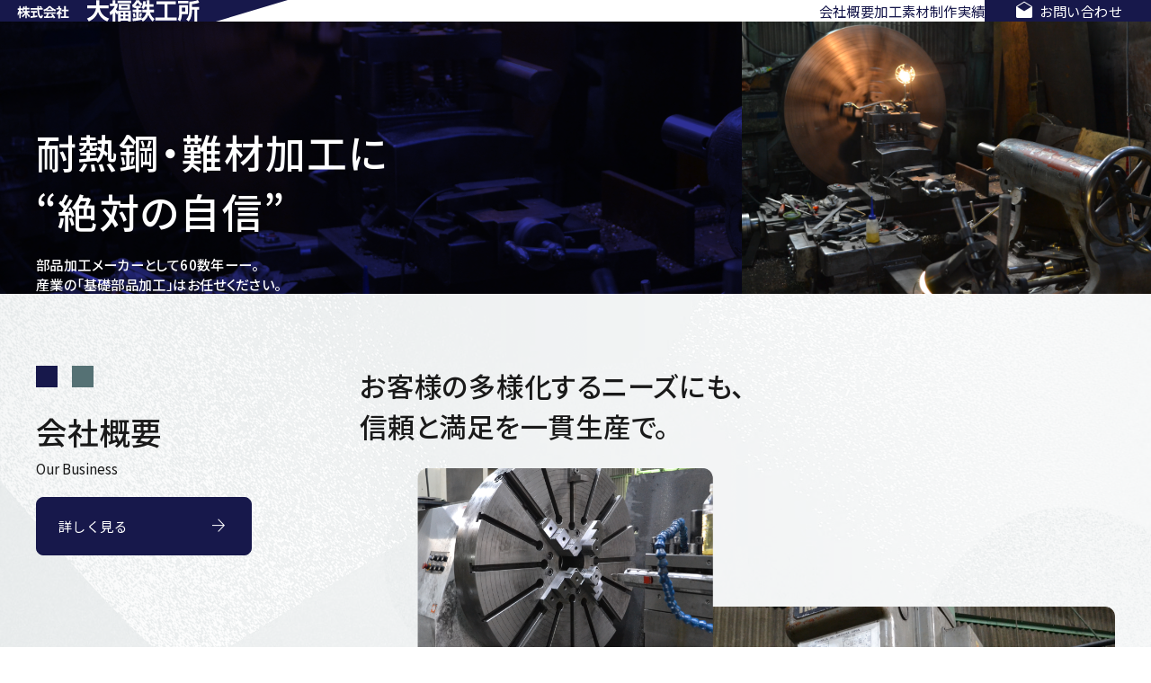

--- FILE ---
content_type: text/html
request_url: http://ofuku-iron.com/?p=242
body_size: 2338
content:
<!DOCTYPE html>
<html lang="ja">

<head>
    <meta charset="UTF-8">
    <meta name="viewport" content="width=device-width, initial-scale=1.0">
    <link rel="preconnect" href="https://fonts.googleapis.com">
    <link rel="preconnect" href="https://fonts.gstatic.com" crossorigin>
    <link href="https://fonts.googleapis.com/css2?family=Noto+Sans+JP:wght@100..900&display=swap" rel="stylesheet">
    <!-- drawer.css -->
    <link rel="stylesheet" href="https://cdnjs.cloudflare.com/ajax/libs/drawer/3.2.2/css/drawer.min.css">
    <link rel="stylesheet" href="./assets/stylesheets/wire.css" />
    <link rel="stylesheet" href="./assets/stylesheets/stylesheets.css" />
    <title>株式会社 大福鉄工所</title>
</head>

<body class="front-page">
    <header>
        <div id="global-nav" class="gnav" role="banner">
            <div class="logo">
                <a href="index.html"><img src="./assets/images/logo-w.svg" alt="株式会社大福鉄工所" width="270" height="32"></a>
            </div>
            <nav role="navigation">
                <ul>
                    <li><a href="aboutus.html">会社概要</a></li>
                    <li><a href="material.html">加工素材</a></li>
                    <li><a href="works/index.html">制作実績</a></li>
                    <li class="contact"><a href="/script/mailform/mail/">お問い合わせ</a></li>
                </ul>
            </nav>
        </div>
    </header>
    <main>
        <section class="teaser">
            <div class="unit">
                <div class="teaser-unit">
                    <h1 class="title-ff">耐熱鋼・難材加工に<br>“絶対の自信”</h1>
                    <h2>部品加工メーカーとして60数年ーー。<br>産業の「基礎部品加工」はお任せください。</h2>
                </div>
            </div>
        </section>
        <section class="ourbusiness bkg-noise-g">
            <div class="unit flexbox">
                <div class="title-unit">
                    <h2 class="title-f">会社概要<span>Our Business</span></h2>
                    <a href="aboutus.html" class="btn">詳しく見る</a>
                </div>
                <div>
                    <h3 class="title-mf">お客様の多様化するニーズにも、<br>信頼と満足を一貫生産で。</h3>
                    <div><img src="./assets/images/index-ourbusiness.png" alt="" width="1536" height="926"
                            class="photo"></div>
                </div>
            </div>
        </section>
        <section class="material">
            <div class="unit flexbox">
                <div class="title-unit">
                    <h2 class="title-f">加工材種<span>Material</span></h2>
                    <a href="material.html" class="btn">詳しく見る</a>
                </div>
                <div>
                    <ul class="material-list">
                        <li class="title-mf"><a href="material.html"><span>Materials We Work With</span>加工材種</a></li>
                        <li class="title-mf"><a href="material.html#heat"><span>About Heat-Resistant
                                    Steel</span>耐熱鋼について</a></li>
                        <li class="title-mf"><a href="material.html#corrosion"><span>About Corrosion-Resistant
                                    Steel</span>耐食鋼について</a></li>
                    </ul>
                </div>
            </div>
        </section>
        <section class="works bkg-noise-g">
            <div class="unit flexbox">
                <div class="title-unit">
                    <h2 class="title-f">制作実績<span>Works</span></h2>
                    <a href="works/index.html" class="btn">詳しく見る</a>
                </div>
                <div class="works-lists">
                    <dl>
                        <dt class="title-bold"><a href="./works/11-machining-gib.html">マシニング用ギブ</a></dt>
                        <dd><img src="./assets/images/works/11-machining-gib.jpg" alt="" width="700" height="400"></dd>
                        <dd>プレーナー</dd>
                    </dl>
                    <dl>
                        <dt class="title-bold"><a href="./works/10-waste-disposal-parts.html">ゴミ処理場部品</a></dt>
                        <dd><img src="./assets/images/works/10-waste-disposal-parts.jpg" alt="" width="700"
                                height="400"></dd>
                        <dd>マシニング</dd>
                    </dl>
                    <dl>
                        <dt class="title-bold"><a href="./works/09-subway-brake-cover.html">地下鉄ブレーキカバー</a></dt>
                        <dd><img src="./assets/images/works/09-subway-brake-cover.jpg" alt="" width="700" height="400">
                        </dd>
                        <dd>旋盤</dd>
                    </dl>
                </div>
            </div>
        </section>
        <section class="contact">
            <div class="unit">
                <div class="title-unit">
                    <h2 class="title-f">お問い合わせ<span>Contact us</span></h2>
                </div>
                <h3 class="title-f telnum">06-6301-6687</h3>
                <p>【営業時間】08:00〜17:00（土曜・日曜・祝日定休）</p>
                <a href="/script/mailform/mail/#mailform" class=" btn">メールフォーム</a>
            </div>
        </section>
    </main>
    <footer class="footer">
        <div class="footer-unit unit">
            <div class="finfo">
                <p>部品加工60年の実績<br><a href="index.html"><img src="./assets/images/logo-w.svg" alt="株式会社大福鉄工所"
                            class="logo"></a></p>
                <p>〒532-0035<br>大阪市淀川区三津屋南 3-10-19</p>
                <p>TEL:06-6301-6687<br>FAX:06-6301-5484</p>
                <p>ISO9001:2015認証取得</p>
            </div>
            <div class="fnav">
                <ul>
                    <li><a href="aboutus.html">会社概要</a></li>
                    <li><a href="material.html">加工素材</a></li>
                    <li><a href="works/index.html">制作実績</a></li>
                    <li><a href="privacy-policy.html">個人情報保護方針</a></li>
                </ul>
                <a href="/script/mailform/mail/#mailform" class=" btn">メールフォーム</a>
            </div>
        </div>
        <div class="unit copyright">Copyright © 大福鉄工所 All rights reserved.</div>
    </footer>
    <!-- jquery & iScroll -->
    <script src="https://code.jquery.com/jquery-3.7.1.min.js"
        integrity="sha256-/JqT3SQfawRcv/BIHPThkBvs0OEvtFFmqPF/lYI/Cxo=" crossorigin="anonymous"></script>
    <script src="https://cdnjs.cloudflare.com/ajax/libs/iScroll/5.2.0/iscroll.min.js"></script>
    <!-- drawer.js -->
    <script src="https://cdnjs.cloudflare.com/ajax/libs/drawer/3.2.2/js/drawer.min.js"></script>
    <script src="./assets/js/common.js"></script>
</body>

</html>

--- FILE ---
content_type: text/css
request_url: http://ofuku-iron.com/assets/stylesheets/wire.css
body_size: 2046
content:
@charset "utf-8";
@import url("https://fonts.googleapis.com/css2?family=Material+Symbols+Outlined:opsz,wght,FILL,GRAD@20..48,100..700,0..1,-50..200");

html,
body {
  color: #1a1a1a;
  font-style: normal;
  font-weight: normal;
  line-height: 1;
  margin: 0;
  padding: 0;
  position: relative;
}

html {
  font-size: 1rem;
  scroll-behavior: smooth;
}

/* モーダル表示中にスクロール禁止（スクロールバーは維持） */
html.modal-open {
  overflow: hidden;
}

body {
  background-color: #ffffff;
  font-size: clamp(0.875rem, 0.845rem + 0.13vw, 1rem);
  font-family: "Noto Sans JP", sans-serif;
  font-optical-sizing: auto;
  font-weight: 400;
  font-style: normal;
  display: flex;
  flex-direction: column;
  letter-spacing: 0.025em;
  min-height: 100vh;
  width: 100%;
}

header,
footer {
  flex-shrink: 0;
}

footer {
  background-color: #17184b;
  color: #fff;
}

main {
  flex: 1 0 auto;
  min-height: 1px;
  overflow: hidden;
}

*,
*:before,
*:after {
  -moz-box-sizing: border-box;
  box-sizing: border-box;
  margin: 0;
  overflow-wrap: break-word;
  padding: 0;
  word-wrap: break-word;
}

h1,
h2,
h3,
h4,
h5,
h6 {
  font-size: clamp(0.875rem, 0.845rem + 0.13vw, 1rem);
  font-weight: 500;
  letter-spacing: 0.025em;
  line-height: 150%;
  font-feature-settings: "palt" 1;
  -webkit-font-feature-settings: "palt" 1;
  -moz-font-feature-settings: "palt" 1;
}

a {
  color: #1a1a1a;
  text-decoration: none;
}

a:hover {
  opacity: 0.5;
}

a.text-link {
  color: #17184b;
  text-decoration: underline;
}

i {
  margin-right: 0.25em;
}

img {
  border-radius: 0.5rem;
  height: auto;
  max-width: 100%;
  vertical-align: middle;
  _width: 100%;
}

strong {
  font-weight: bold;
}

em {
  font-style: italic;
}

mark {
  background: linear-gradient(transparent 50%, #fde89d 50%);
}

/* テーブルの基本設定 */
table {
  width: 100%;
  border-collapse: collapse; /* セルを密着させる */
}

/* セルのスタイル */
th,
td {
  padding: 2rem 0; /* セル内の余白 */
  background-color: #fff; /* 背景色 */
  text-align: left; /* 中央揃え */
  position: relative; /* 擬似要素の基準位置 */
  border-bottom: 1px solid #000;
  line-height: 175%;
}

tr:first-child th,
tr:first-child td {
  padding-top: 0;
}

th {
  min-width: 5rem;
  text-align: center;
  width: 20%;
}

td {
  width: 80%;
}

/* 横方向のセル間スペース */
td + td,
th + td {
  border-left: 1rem solid transparent; /* セル間のスペース */
}

ul,
ol {
  margin: 0;
  padding: 0;
}

blockquote {
  background: #efefef;
  color: #555;
  font-style: italic;
  padding: 1em 1em 1em 3em;
  position: relative;
}

blockquote:before {
  color: #cfcfcf;
  content: "\f10d";
  display: inline-block;
  font-family: "icomoon";
  font-size: 1em;
  font-weight: 900;
  left: 1em;
  line-height: 1;
  position: absolute;
  top: 1em;
}

blockquote p:last-child {
  margin-bottom: 0;
}

section:not(.teaser):not(.map) {
  padding-bottom: 5rem;
  padding-top: 5rem;
}

.unit {
  margin-left: auto;
  margin-right: auto;
  max-width: 1280px;
  padding: 0 2.5rem;
  position: relative;
}

@media screen and (max-width: 769px) {
  .unit {
    padding: 0 1rem;
  }
}

[class*="flexbox"] {
  display: flex;
  display: -ms-flexbox;
}

[class*="flexbox"] > * {
  min-width: 0;
}

@media screen and (max-width: 769px) {
  [class*="flexbox"] {
    flex-direction: column;
  }
}

[class*="btn"] {
  align-items: center;
  background: #17184b;
  border: 1px solid #17184b;
  border-radius: 0.5rem;
  color: #fff;
  display: flex;
  justify-content: space-between;
  line-height: 1;
  margin-top: 1.5rem;
  max-width: 240px;
  padding: 1.5rem;
  position: relative;
  text-decoration: none;
}

[class*="btn"]::after {
  content: "\e5c8";
  display: block;
  font-family: "Material Symbols Outlined";
  font-size: 1.5rem;
  font-weight: 200;
  height: 1.5rem;
  margin-bottom: auto;
  margin-top: auto;
  position: absolute;
  right: 1.5rem;
  width: 1.5rem;
}

[class*="btn"].center {
  margin-left: auto;
  margin-right: auto;
}

@media screen and (max-width: 769px) {
  [class*="btn"] {
    margin-top: 1rem;
  }
}

.center {
  text-align: center;
}

.aligncenter {
  display: block;
  margin-left: auto;
  margin-right: auto;
  text-align: center;
}

.alignnone {
  display: inline-block;
  margin: 0;
}

.alignright {
  display: block;
  margin-left: auto;
  margin-right: 0;
  text-align: right;
}

.alignleft {
  display: block;
  margin-left: 0;
  margin-right: auto;
  text-align: left;
}

.show-m {
  display: none;
}

.hide-m {
  display: block;
}

@media screen and (max-width: 769px) {
  .show-m {
    display: block;
  }

  .hide-m {
    display: none;
  }
}

.title-ff {
  font-size: clamp(1.95rem, 0.687rem + 2.63vw, 3.84rem);
  font-weight: 500;
}

.title-f {
  font-size: clamp(1.95rem, 1.649rem + 0.63vw, 2.4rem);
  font-weight: 500;
}

.title-mf {
  font-size: clamp(1.5rem, 0.899rem + 1.25vw, 2.4rem);
  font-weight: 500;
}

.title-bold {
  font-size: clamp(1.219rem, 1.031rem + 0.39vw, 1.5rem);
  font-weight: 500;
}

.title-nomal {
  font-size: clamp(1.219rem, 1.031rem + 0.39vw, 1.5rem);
  font-weight: 300;
}


--- FILE ---
content_type: text/css
request_url: http://ofuku-iron.com/assets/stylesheets/stylesheets.css
body_size: 4403
content:
@charset "utf-8";

#global-nav {
  background-color: #fff;
  position: static;
  top: -30px;
  transition: all 0.3s ease 0s;
  width: 100%;
  z-index: 999;
}

#global-nav.m_fixed {
  position: fixed;
  top: 0;
}

.gnav {
  color: #17184b;
  display: flex;
  justify-content: space-between;
}

.gnav a {
  color: #17184b;
}

.gnav .logo {
  width: 100%;
  max-width: 320px;
  background-color: #17184b;
  aspect-ratio: 4 / 1;
  clip-path: polygon(0 0, 100% 0, 75% 100%, 0 100%);
  display: flex;
  align-items: center;
}

.gnav .logo a {
  display: block;
  margin-right: 25%;
  text-align: center;
  width: 100%;
}

.gnav .logo img {
  border-radius: 0;
  height: 24px;
  max-width: 90%;
  width: 203px;
}

.gnav ul {
  column-gap: 4rem;
  display: flex;
  height: 100%;
  justify-content: right;
}

.gnav ul li {
  list-style: none;
}

.gnav ul li a {
  align-items: center;
  display: flex;
  height: 100%;
}

.gnav ul li.contact {
  background-color: #17184b;
}

.gnav ul li.contact a {
  align-items: center;
  color: #fff;
  display: flex;
  justify-content: center;
  padding-left: 2rem;
  padding-right: 2rem;
}

.gnav ul li.contact a::before {
  content: "\e151";
  display: block;
  font-family: "Material Symbols Outlined";
  font-size: 1.5rem;
  font-variation-settings: "FILL" 1;
  font-weight: 200;
  margin-right: 0.25rem;
}

@media screen and (max-width: 1024px) {
  .gnav {
    align-items: center;
  }

  .gnav ul {
    align-items: center;
    flex-direction: column;
    height: 100%;
    justify-content: center;
  }

  .gnav ul li a {
    padding: 1rem;
  }

  .gnav ul li.contact {
    border-radius: 0.5rem;
    margin-top: 1rem;
  }

  .drawer-hamburger {
    position: initial;
  }
}

.footer-unit {
  gap: 5rem;
  display: flex;
  justify-content: space-between;
  margin-top: 5rem;
}

.footer-unit .finfo {
  line-height: 1.5;
}

.footer-unit .finfo .logo {
  border-radius: 0;
  margin-top: 1rem;
}

.footer-unit .finfo p + p {
  margin-top: 1rem;
}

.footer-unit .finfo p:nth-child(2) {
  margin-top: 4rem;
}

.footer-unit .fnav ul {
  column-gap: 2rem;
  display: flex;
  flex-wrap: wrap;
  justify-content: flex-end;
  row-gap: 1rem;
}

.footer-unit .fnav ul li {
  list-style: none;
}

.footer-unit .fnav ul li a {
  color: #fff;
}

.footer-unit .fnav a.btn {
  background-color: #fff;
  color: #17184b;
  margin-left: auto;
  margin-right: 0;
}

@media screen and (max-width: 769px) {
  .footer-unit {
    flex-direction: column;
  }

  .footer-unit .fnav ul li {
    text-align: center;
    width: 100%;
  }

  .footer-unit .fnav a.btn {
    margin-left: auto;
    margin-right: auto;
    margin-top: 2rem;
    max-width: 375px;
    width: 100%;
  }
}

.copyright {
  font-size: 0.625rem;
  margin-bottom: 1.5rem;
  margin-top: 4rem;
  text-align: center;
}

.bkg-noise-g {
  background-color: rgba(85, 113, 116, 0.2);
  background-image: url("../images/noise_w.png");
  background-position: top left;
  background-repeat: no-repeat;
  background-size: cover;
}

@media screen and (min-width: 770px) and (max-width: 1439px) {
  .sub-page.aboutus .bkg-noise-g,
  .sub-page.contact .bkg-noise-g {
    max-width: calc(100% - 5rem);
  }
}

@media screen and (max-width: 769px) {
  .sub-page.aboutus .bkg-noise-g,
  .sub-page.contact .bkg-noise-g {
    max-width: calc(100% - 2rem);
  }
}

.bkg-noise-b {
  background-color: rgba(23, 24, 75, 0.9);
  background-image: url("../images/noise_b.png");
  background-position: top left;
  background-repeat: no-repeat;
  background-size: cover;
}

.works-lists {
  display: grid;
  grid-template-columns: repeat(auto-fit, minmax(min(100%, 325.5px), 1fr));
  gap: 1.5rem;
}

.works-lists dl {
  display: flex;
  flex-direction: column;
  position: relative;
}

.works-lists dl dt,
.works-lists dl dd {
  overflow: hidden;
  text-overflow: ellipsis;
  white-space: nowrap;
}

.works-lists dl:hover {
  opacity: 0.5;
}

.works-lists dl dt {
  background-color: #fff;
  font-weight: 500;
  padding: 1.5rem;
  padding-bottom: 0;
}

.works-lists dl dt a::before {
  content: "";
  position: absolute;
  top: 0;
  right: 0;
  bottom: 0;
  left: 0;
  z-index: 1;
}

.works-lists dl dd:first-of-type {
  aspect-ratio: 1 / 1;
  border-radius: 0.5rem 0.5rem 0 0;
  order: -1;
  width: 100%;
}

.works-lists dl dd:not(:first-of-type) {
  background-color: #fff;
  font-size: clamp(0.719rem, 0.573rem + 0.3vw, 0.938rem);
  overflow: hidden;
  padding: 1.5rem;
  padding-top: 1rem;
}

.works-lists dl dd:last-of-type {
  align-items: center;
  border-radius: 0 0 0.5rem 0.5rem;
  column-gap: 1rem;
  display: flex;
}

.works-lists dl dd:last-of-type::after {
  content: "\eaaa";
  color: #557174;
  display: block;
  font-family: "Material Symbols Outlined";
  font-size: 1.5rem;
  font-variation-settings: "FILL" 1;
  font-weight: 400;
  margin-left: auto;
}

.works-lists dl dd img {
  border-radius: 0.5rem 0.5rem 0 0;
  object-fit: cover;
  height: 100%;
  width: 100%;
}

.title-unit h2 {
  padding-top: 3rem;
  position: relative;
}

.title-unit h2::before,
.title-unit h2::after {
  content: "";
  display: block;
  height: 1.5rem;
  width: 1.5rem;
}

.title-unit h2::before {
  background-color: #17184b;
  position: absolute;
  top: 0;
}

.title-unit h2::after {
  background-color: #557174;
  left: 2.5rem;
  position: absolute;
  top: 0;
}

.title-unit h2 span {
  display: block;
  font-size: clamp(0.875rem, 0.845rem + 0.13vw, 1rem);
  font-weight: 400;
  letter-spacing: normal;
  line-height: 1;
  margin-top: 0.5rem;
}

.title-unit h3 {
  padding-top: 5rem;
  position: relative;
}

.title-unit h3 span {
  display: block;
  font-size: clamp(0.875rem, 0.845rem + 0.13vw, 1rem);
  font-weight: 400;
  letter-spacing: normal;
  line-height: 1;
  margin-top: 0.5rem;
}

.title-unit h3 span::before {
  content: "■ ■";
  margin-right: 0.25rem;
}

.front-page .flexbox {
  gap: clamp(1.95rem, 1.649rem + 0.63vw, 2.4rem);
  flex: 1;
  width: 100%;
}

.front-page .flexbox > div:first-child {
  width: 30%;
}

.front-page .flexbox > div:last-child {
  width: 70%;
}

@media screen and (max-width: 769px) {
  .front-page .flexbox > div:first-child,
  .front-page .flexbox > div:last-child {
    width: 100%;
  }
}

.front-page .teaser {
  background-color: #17184b;
  position: relative;
}

.front-page .teaser::before {
  content: "";
  display: block;
  height: 100%;
  position: absolute;
  width: 100%;
  background-image: url("../images/teaser.jpg");
  background-position: center center;
  background-repeat: no-repeat;
  background-size: cover;
  mix-blend-mode: overlay;
}

.front-page .teaser-unit {
  aspect-ratio: 1440 / 679;
  background-image: url("../images/teaser.jpg");
  background-position: right center;
  background-repeat: no-repeat;
  background-size: contain;
  color: #fff;
  display: flex;
  flex-direction: column;
  justify-content: center;
  margin-right: calc(50% - 50vw);
}

.front-page .teaser-unit h1 {
  padding-top: 2.5em;
}

.front-page .teaser-unit h2 {
  margin-top: 1em;
}

.front-page .teaser h2 {
  padding-top: 0;
}

.front-page .teaser h2::before,
.front-page .teaser h2::after {
  content: unset;
}

@media screen and (max-width: 769px) {
  .front-page .teaser-unit {
    aspect-ratio: 1 / 1.4;
    background-image: url("../images/teaser_sp.jpg");
    background-position: top center;
    justify-content: flex-end;
    margin-left: calc(50% - 50vw);
    padding: 2rem 1rem;
  }
}

.front-page .ourbusiness .photo {
  margin-top: 1.5rem;
}

@media screen and (max-width: 769px) {
  .front-page .ourbusiness .title-mf br {
    display: none;
  }
}

.front-page .material ul {
  list-style: none;
}

.front-page .material ul li + li {
  margin-top: 1.5rem;
}

.front-page .material ul li {
  align-items: center;
  border-left: 1px solid #17184b;
  border-top: 1px solid #17184b;
  border-radius: 0.5rem 0 0 0;
  display: flex;
  justify-content: space-between;
  padding: clamp(1.5rem, -0.063rem + 3.25vw, 3.84rem);
  padding-right: 0;
  position: relative;
}

.front-page .material ul li:hover {
  opacity: 0.5;
}

.front-page .material ul li::after {
  border-left: 1px solid #17184b;
  content: "\eaaa";
  color: #17184b;
  display: block;
  font-family: "Material Symbols Outlined";
  font-size: 1.5rem;
  font-variation-settings: "FILL" 1;
  font-weight: 400;
  padding: 2rem;
}

.front-page .material ul li a::before {
  content: "";
  position: absolute;
  top: 0;
  right: 0;
  bottom: 0;
  left: 0;
  z-index: 1;
}

.front-page .material ul li a {
  display: block;
}

.front-page .material ul li a span {
  color: rgba(0, 0, 0, 0.5);
  display: block;
  font-size: clamp(0.719rem, 0.573rem + 0.3vw, 0.938rem);
  margin-bottom: clamp(1.219rem, 1.031rem + 0.39vw, 1.5rem);
}

.front-page .works-lists {
  grid-template-columns: repeat(auto-fit, minmax(min(100%, 234px), 1fr));
}

.front-page .works-lists dl:nth-child(1) dd:first-of-type {
  margin-top: 3rem;
}

.front-page .works-lists dl:nth-child(2) dd:first-of-type {
  margin-top: 1.5rem;
}

.front-page .works-lists dl dt {
  font-size: 1.219rem;
}

@media screen and (min-width: 770px) and (max-width: 1200px) {
  .front-page .works-lists {
    grid-template-columns: repeat(auto-fit, minmax(min(100%, 213px), 1fr));
  }
  .front-page .works-lists dl:nth-child(3) {
    display: none;
  }
}

@media screen and (max-width: 769px) {
  .front-page .works-lists dl dd:first-of-type {
    aspect-ratio: 384 / 240;
  }
  .front-page .works-lists dl:nth-child(1) dd:first-of-type,
  .front-page .works-lists dl:nth-child(2) dd:first-of-type {
    margin-top: 0;
  }
}

.front-page .contact {
  text-align: center;
}

.front-page .contact .telnum {
  align-items: center;
  display: flex;
  justify-content: center;
  margin-top: 4rem;
  padding-top: 0;
}

.front-page .contact .telnum::before {
  content: "\e61d";
  display: block;
  font-family: "Material Symbols Outlined";
  font-size: clamp(1.95rem, 1.649rem + 0.63vw, 2.4rem);
  font-variation-settings: "FILL" 1;
  font-weight: 500;
  margin-right: 0.25rem;
}

.front-page .contact h2::before {
  left: -2.5rem;
  margin: 0 auto;
  right: 0;
}

.front-page .contact h2::after {
  left: 0;
  margin: 0 auto;
  right: -2.5rem;
}

.front-page .contact .btn {
  margin-left: auto;
  margin-right: auto;
  margin-top: 4rem;
}

.sub-page .teaser {
  position: relative;
}

.sub-page .teaser::before {
  aspect-ratio: 1440 / 240;
  background-color: #17184b;
  content: "";
  display: block;
  max-height: 320px;
  width: 100%;
}

.sub-page .teaser::after {
  aspect-ratio: 1440 / 320;
  background-image: url("../images/teaser.jpg");
  background-position: center center;
  background-repeat: no-repeat;
  background-size: cover;
  content: "";
  display: block;
  max-height: 320px;
  mix-blend-mode: overlay;
  position: absolute;
  top: 0;
  width: 100%;
}

.sub-page .teaser .unit {
  margin-top: 5rem;
  width: 100%;
}

.sub-page .teaser .unit .title-unit,
.sub-page .teaser .unit .title-nav {
  min-width: calc(50% - 1.5rem);
}

.sub-page.aboutus .teaser .unit:first-child,
.sub-page.material .teaser .unit:first-child,
.sub-page.contact .teaser .unit:first-child {
  align-items: center;
  gap: 1.5rem;
  display: flex;
  justify-content: space-between;
}

@media screen and (max-width: 769px) {
  .sub-page.aboutus .teaser .unit:first-child,
  .sub-page.material .teaser .unit:first-child,
  .sub-page.contact .teaser .unit:first-child {
    display: flex;
    flex-direction: column;
  }

  .sub-page .teaser .unit .title-unit,
  .sub-page .teaser .unit .title-nav {
    min-width: 100%;
  }
}

.sub-page .teaser .unit .title-nav {
  align-items: center;
  gap: 1rem 4rem;
  display: flex;
  flex-wrap: wrap;
  justify-content: flex-end;
  list-style: none;
  margin-top: 0;
}

.sub-page .teaser .unit .title-nav li {
  align-items: center;
  column-gap: 1rem;
  display: flex;
}

.sub-page .teaser .unit .title-nav li::after {
  content: "\f181";
  color: #557174;
  display: block;
  font-family: "Material Symbols Outlined";
  font-size: 1.5rem;
  font-variation-settings: "FILL" 1;
  font-weight: 400;
}

@media screen and (max-width: 769px) {
  .sub-page .teaser .unit .title-nav {
    align-items: flex-end;
    flex-direction: column;
  }
}

.sub-page:not(.aboutus) .footer {
  margin-top: 5rem;
}

.sub-page .unit:not(.content-unit) > * + * {
  margin-top: 4rem;
}

.sub-page .content-unit {
  line-height: 1.75;
}

.sub-page .content-unit > * + * {
  margin-top: 1rem;
}

.sub-page.aboutus .message .unit {
  border-radius: 1rem;
  padding: 5rem clamp(2.5rem, 0.83rem + 3.48vw, 5rem);
  padding-top: 0;
}

.sub-page.aboutus .message .unit .flexbox {
  gap: 1.5rem;
}

.sub-page.aboutus .message .unit .flexbox > *:first-child {
  width: 20%;
}

.sub-page.aboutus .message .unit .flexbox > *:last-child {
  width: calc(80% - 1.5rem);
}

.sub-page.aboutus .message .unit .flexbox p {
  line-height: 1.75;
}

.sub-page.aboutus .message .unit .flexbox p + p {
  margin-top: 1rem;
}

.sub-page.aboutus .message .unit .flexbox p:last-child {
  text-align: right;
}

@media screen and (max-width: 769px) {
  .sub-page.aboutus .message .unit .flexbox > *:first-child {
    width: 50%;
  }
  .sub-page.aboutus .message .unit .flexbox > *:last-child {
    width: 100%;
  }
}

.sub-page.aboutus .commitment {
  color: #fff;
}

.sub-page.aboutus .commitment h3 {
  padding-top: 0;
}

.sub-page.aboutus .commitment ul {
  gap: 1.5rem;
  display: flex;
  flex-wrap: wrap;
  list-style: none;
}

.sub-page.aboutus .commitment ul li {
  background-color: #fff;
  border-radius: 0.5rem;
  column-gap: 1.5rem;
  display: flex;
  padding: 1rem;
  width: calc(50% - 0.75rem);
}

.sub-page.aboutus .commitment ul li p {
  color: #000;
  row-gap: 0.5rem;
  display: flex;
  flex-direction: column;
  flex: 1;
  justify-content: center;
}

.sub-page.aboutus .commitment ul li p:first-child {
  align-items: center;
  aspect-ratio: 1 / 1;
  background-color: #557174;
  border-radius: 0.25rem;
  max-width: 90px;
}

@media screen and (max-width: 769px) {
  .sub-page.aboutus .commitment ul {
    flex-direction: column;
  }

  .sub-page.aboutus .commitment ul li {
    width: 100%;
  }
}

.sub-page.aboutus .commitment .icon .material-symbols-outlined {
  color: #fff;
  font-size: 2.5rem;
}

.sub-page.aboutus .commitment .resolution {
  align-items: center;
  line-height: 1.75;
  gap: 5rem;
}

@media screen and (max-width: 769px) {
  .sub-page.aboutus .commitment .resolution {
    align-items: stretch;
  }
}

.sub-page.material .material-lists {
  gap: 1.5rem;
  display: flex;
  flex-wrap: wrap;
  list-style: none;
  width: 100%;
}

.sub-page.material .material-lists li {
  background-color: rgba(85, 113, 116, 0.2);
  border-radius: 0.5rem;
  column-gap: 1.5rem;
  display: flex;
  padding: 1rem;
  width: calc((100% - 3rem) / 3);
}

.sub-page.material .material-lists li p {
  color: #000;
  row-gap: 0.5rem;
  display: flex;
  flex-direction: column;
  flex: 1;
  justify-content: center;
}

.sub-page.material .material-lists li p:first-child {
  align-items: center;
  aspect-ratio: 1 / 1;
  background-color: #557174;
  border-radius: 0.25rem;
  max-width: 90px;
}

.sub-page.material .material-lists .icon .material-symbols-outlined {
  color: #fff;
  font-size: 2.5rem;
}

@media screen and (max-width: 769px) {
  .sub-page.material .material-lists li {
    width: 100%;
  }
}

.sub-page.material .heat p,
.sub-page.material .corrosion p {
  line-height: 1.75rem;
}

.sub-page.works .works-lists dl {
  background-color: rgba(85, 113, 116, 0.2);
  border-radius: 0.5rem;
}

.sub-page.works .works-lists dl dt,
.sub-page.works .works-lists dl dd {
  background-color: transparent;
}

.sub-page.works .works-lists dl dd:first-of-type {
  aspect-ratio: 384 / 240;
}

.sub-page.works .works-lists dl dd:last-of-type::before {
  background-color: #000;
  border-radius: 0.5em;
  color: #fff;
  content: "使用設備";
  display: inline-block;
  line-height: 1.5rem;
  padding: 0 1em;
}

.sub-page.works .work {
  display: flex;
  gap: 3rem;
}

.sub-page.works .work dt,
.sub-page.works .work dd {
  flex: 1;
}

.sub-page.works .work dd {
  display: flex;
  flex-direction: column;
  gap: 1rem;
  line-height: 1.75;
}

.sub-page.works .work dd h4 {
  margin-top: 2rem;
}

.sub-page.works .work dd ul {
  display: flex;
  flex-wrap: wrap;
  gap: 0.5rem;
  list-style: none;
}

.sub-page.works .work dd ul li a {
  border: 1px solid #ddd;
  border-radius: 0.25rem;
  display: inline-block;
  padding: 0.75rem 2rem;
}

@media screen and (max-width: 769px) {
  .sub-page.works .work {
    flex-direction: column;
    gap: 1.5rem;
  }
}

.sub-page.works .machine {
  display: flex;
  flex-direction: column;
  flex-wrap: wrap;
  gap: 4rem;
}

.sub-page.works .machine dl {
  display: flex;
  gap: 1.5rem;
  width: 100%;
}

.sub-page.works .machine dt {
  flex-basis: 0;
  flex-grow: 1;
}

.sub-page.works .machine dd {
  display: flex;
  flex-basis: 0;
  flex-grow: 2;
  flex-direction: column;
  gap: 1rem;
  line-height: 1.75;
}

.sub-page.works .machine dd ul {
  display: flex;
  flex-wrap: wrap;
  gap: 0.5rem;
  list-style: none;
}

.sub-page.works .machine dd ul li {
  border: 1px solid #ddd;
  border-radius: 0.25rem;
  display: inline-block;
  padding: 0.75rem 2rem;
}

@media screen and (max-width: 769px) {
  .sub-page.works .machine dl {
    flex-direction: column;
  }
}

.sub-page.contact .telnum {
  align-items: center;
  display: flex;
  padding-top: 0;
}

.sub-page.contact .telnum::before {
  content: "\e61d";
  display: block;
  font-family: "Material Symbols Outlined";
  font-size: clamp(1.95rem, 1.649rem + 0.63vw, 2.4rem);
  font-variation-settings: "FILL" 1;
  font-weight: 500;
  margin-right: 0.25rem;
}

.sub-page.contact .mailform .unit {
  border-radius: 1rem;
  padding: 5rem clamp(2.5rem, 0.83rem + 3.48vw, 5rem);
  padding-top: 0;
}

.sub-page.contact .mailform .unit form:first-child {
  padding-top: 5rem;
}

.sub-page.contact .mailform .note {
  line-height: 1.75;
}

.sub-page.contact .mailform .table {
  margin-top: 2rem;
}

.sub-page.contact .mailform .table th,
.sub-page.contact .mailform .table td {
  padding: 0.75rem 0;
  background-color: transparent;
  text-align: left;
  position: relative;
  border-bottom: 0;
  line-height: 1;
}

.sub-page.contact .mailform .table input[type="text"],
.sub-page.contact .mailform .table input[type="email"],
.sub-page.contact .mailform .table input[type="tel"],
.sub-page.contact .mailform .table textarea {
  background-color: #fff;
  border: 1px solid #17184b;
  border-radius: 0.25rem;
  font-size: 1rem;
  padding: 0.75rem 1rem;
  width: 100%;
}

.sub-page.contact .mailform .table textarea {
  line-height: 1.75;
}

.sub-page.contact .mailform .table input[name="item_poscode_1"] {
  margin-right: 0.25rem;
  text-align: center;
  width: 4rem !important;
}
.sub-page.contact .mailform .table input[name="item_poscode_2"] {
  margin-left: 0.25rem;
  text-align: center;
  width: 5rem !important;
}

.sub-page.contact .mailform .table input[name*="item_scheckbox"] + label::after {
  content: "";
  display: block;
}

.sub-page.contact .mailform .table label + input[name*="item_scheckbox"] {
  margin-top: 1.5rem;
}

.sub-page.contact .mailform .red_txt ul {
  color: red;
  line-height: 1.75;
  list-style: none;
}

.sub-page.contact .mailform .button_box {
  column-gap: 1.5rem;
  display: flex;
  justify-content: center;
}

.sub-page.contact .mailform .button_box .btn {
  font-size: 1rem;
  max-width: 320px;
  width: 100%;
}

.sub-page.contact .mailform .button_box .btn:hover {
  cursor: pointer;
  opacity: 0.5;
}

@media screen and (max-width: 769px) {
  .sub-page.contact .mailform .table th,
  .sub-page.contact .mailform .table td {
    display: block;
    width: 100%;
  }

  .sub-page.contact .mailform .table td + td,
  .sub-page.contact .mailform .table th + td {
    border-left: 0;
  }

  .sub-page.contact .mailform .table th,
  .sub-page.contact .mailform .table td {
    padding: 0 0;
  }

  .sub-page.contact .mailform .table tr th {
    margin: 2rem 0 0.75rem 0;
  }

  .sub-page.contact .mailform .table tr:first-of-type th {
    margin-top: 0;
  }
}


--- FILE ---
content_type: image/svg+xml
request_url: http://ofuku-iron.com/assets/images/logo-w.svg
body_size: 2701
content:
<svg width="270" height="32" viewBox="0 0 270 32" fill="none" xmlns="http://www.w3.org/2000/svg">
<g clip-path="url(#clip0_2_10)">
<path d="M103.34 27.4C105.8 26.49 114.75 23.23 116.77 12.24H103.81V7.94H117.07V0.17H121.58V7.26C121.58 7.36 121.55 7.76 121.55 7.93H135.32V12.23H122.16C124.11 21.24 129.47 25.04 136.06 27.52L133.47 31.86C130.24 30.55 122.7 27.05 119.7 17.51C116.1 27.46 108.49 30.65 106 31.7L103.34 27.4ZM147.97 21.68C146.83 20.23 146.52 19.8 145.38 18.08V31.9H141.37V19.97C139.79 21.52 139.08 22.02 138.14 22.66L136.69 17.95C140.83 15.36 142.92 12.17 144.37 9.14H137.37V5.38H141.38V0.24H145.39V5.38H148.69V9.14C148.22 10.45 147.75 11.69 146.2 14.01C146.54 14.41 147.85 15.93 149.36 17.14V15.73H168.21V31.9H164.37V30.59H153.19V31.9H149.35V18.96L147.97 21.68ZM169.11 1.11V4.57H148.58V1.11H169.11ZM167.09 6.08V14.21H150.43V6.08H167.09ZM153.19 18.72V21.64H157.13V18.72H153.19ZM153.19 24.4V27.36H157.13V24.4H153.19ZM154.34 8.91V11.4H163.23V8.91H154.34ZM160.43 18.72V21.64H164.37V18.72H160.43ZM160.43 24.4V27.36H164.37V24.4H160.43ZM184.36 29.31C180.29 30.32 172.65 31.23 171.26 31.36L170.76 27.36C171.94 27.26 173.15 27.19 176.28 26.86V18.12H171.06V14.49H176.28V12.1H173.28V10.22C172.44 10.99 172.03 11.3 171.5 11.67L170.25 7.47C172.64 5.89 175 3.17 176.17 0.21H180.48C181.52 2.4 183.37 4.41 185.36 5.59L183.17 8.99C183.077 8.92333 182.987 8.85667 182.9 8.79V12.12H179.9V14.51H184.28V18.14H179.9V26.44C182.02 26.14 183.37 25.83 184.44 25.63L184.51 27.78C188.99 25.23 190.57 21.23 191.31 18.23H185.28V14.26H191.91C191.91 13.96 191.94 13.59 191.94 13.18V10.09H189.04C188.4 12.01 188.03 12.68 187.59 13.52L184.09 11.77C185.37 9.55 186.45 6.09 186.68 1.65L190.55 2.15C190.48 3.12 190.38 4.1 190.01 6.18H191.93V0.2H196V6.18H202.06V10.08H196V13.11C196 13.24 195.97 14.02 195.97 14.25H202.7V18.22H196.61C198.06 22.59 200.08 25.58 203.38 28.17L200.79 31.93C198.1 29.51 195.94 26.62 194.26 21.98C193.45 23.9 191.4 28.9 186.08 32L184.33 29.31H184.36ZM174.13 19.63C174.8 22.42 174.97 23.16 175.14 25.31L172.08 25.92C172.01 24.74 171.84 22.63 171.27 20.17L174.13 19.63ZM182.58 8.54C181.71 7.87 179.99 6.19 178.51 3.8C177.13 6.09 175.75 7.7 174.98 8.54H182.59H182.58ZM184.63 19.76C184.53 21.1 184.06 23.52 183.45 25L180.82 24.46C181.32 22.85 181.43 21.97 181.73 19.28L184.62 19.75L184.63 19.76ZM206.18 2.12H234.93V6.36H222.81V26.09H236.34V30.29H204.76V26.09H218.36V6.35H206.17V2.12H206.18ZM240.11 7.66H252.84V20.87H244.05C243.98 22.55 243.75 27.76 241.26 31.9L237.96 28.67C239.74 25.64 240.11 22.45 240.11 18.89V7.66ZM253.77 5.14H238.49V1.28H253.77V5.15V5.14ZM244.11 11.43V16.98H248.89V11.43H244.11ZM269.93 3.9C266.13 5.28 263.47 5.78 259.02 6.12V10.29H269.99V14.39H266.79V31.9H262.68V14.39H259.01C259.04 21.05 258.17 26.86 254.2 31.84L250.56 28.98C253.93 25.01 254.94 21.22 254.94 16.27V2.42C256.29 2.39 262.41 2.25 267.73 0L269.92 3.9H269.93ZM9.88999 14.03C9.40999 15.2 9.05999 15.72 8.70999 16.24L6.66999 14.85C6.74999 14.75 6.78999 14.72 6.81999 14.66H5.11999V15.87C5.52999 16.74 6.61999 18.41 7.81999 19.49L6.40999 21.43C5.86999 20.66 5.46999 19.89 5.11999 19.04V27.16H2.89999V19.13C2.24999 21.19 1.68999 22.27 0.87999 23.42L-0.0100098 20.4C1.27999 18.69 2.08999 16.69 2.68999 14.65H0.36999V12.42H2.90999V9.07H5.12999V12.42H7.24999V14.02C8.13999 12.5 8.53999 10.83 8.78999 9.57L11.1 9.84C10.98 10.38 10.89 10.82 10.64 11.76H11.85V9.07H14.12V11.76H18.11V14.01H14.12V16.32H18.46V18.61H14.84C16.05 20.84 17.29 22.07 18.79 23.25L17.71 25.87C17.19 25.43 15.71 24.18 14.12 21V27.16H11.85V21.02C10.93 22.73 9.87999 24.16 7.81999 25.81L6.38999 23.62C8.04999 22.52 9.71999 21.04 11.15 18.62H7.23999V16.33H11.85V14.02H9.87999L9.88999 14.03ZM19.54 24.17C20.66 24.07 21.74 23.98 23.41 23.79V18.65H19.94V16.34H29.13V18.65H25.81V23.46C27.45 23.23 28.7 23.02 29.74 22.84L29.76 25.15C27.06 25.73 23.38 26.21 19.85 26.63L19.52 24.17H19.54ZM35.46 11.95H37.7V14.26H32.09C32.36 20.86 34.08 24.19 34.96 24.19C35.65 24.19 36.12 22.52 36.39 21.44L37.99 23.36C37.8 24.21 37.08 27.21 35.18 27.21C34.16 27.21 30.13 26.34 29.65 14.26H19.65V11.95H29.58C29.56 11.41 29.52 9.47 29.52 9.06H32.01C32.01 9.37 32.03 10.72 32.05 11.95H34.79C34.1 11.24 33.4 10.66 32.61 10.16L34.33 8.91C35.29 9.45 36.12 10.08 36.89 10.93L35.48 11.95H35.46ZM42.92 15.3C41.38 16.22 40.41 16.65 39.82 16.92L38.62 14.55C43.3 12.72 45.6 10.59 46.64 9.05H49.38C50.42 10.36 52.31 12.51 57.34 14.55L56.11 16.9C55.49 16.63 54.55 16.23 53.06 15.26V16.36H42.92V15.3ZM54.1 27.36C53.89 26.98 53.75 26.69 53.33 25.99C50.84 26.28 47.7 26.66 39.92 26.82L39.61 24.4C39.86 24.4 41.92 24.42 42.37 24.42C42.93 23.36 43.58 21.78 44.03 20.44H39.4V18.19H56.55V20.44H46.78C46.05 22.15 45.57 23.25 44.97 24.4C45.59 24.4 48.81 24.32 51.97 24.07C51.55 23.49 51.05 22.86 50.02 21.68L52.06 20.58C54.26 22.75 55.9 25.45 56.3 26.1L54.1 27.35V27.36ZM51.54 14.22C49.46 12.68 48.5 11.56 47.99 10.97C47.06 12.26 45.7 13.38 44.52 14.22H51.54ZM63.24 27.21H60.83V20.22C59.85 21.09 59.19 21.55 58.63 21.93L57.84 19.29C60.02 17.96 61.98 15.83 62.77 14.13H58.12V11.88H60.82V9.03H63.23V11.88H65.37V14.13C64.7 15.52 64.19 16.34 63.6 17.15C64.81 18.55 65.68 19.04 66.28 19.38L65.1 21.63C64.52 21.11 63.89 20.51 63.23 19.65V27.19L63.24 27.21ZM69.45 9.04H71.9V14.2H75.87V16.64H71.9V24.18H76.24V26.6H64.79V24.18H69.45V16.64H65.67V14.2H69.45V9.04Z" fill="white"/>
</g>
<defs>
<clipPath id="clip0_2_10">
<rect width="270" height="32" fill="white"/>
</clipPath>
</defs>
</svg>


--- FILE ---
content_type: application/javascript
request_url: http://ofuku-iron.com/assets/js/common.js
body_size: 722
content:
$(document).ready(function () {
  let isDrawerActive = false;
  let resizeTimer;

  function toggleDrawer() {
    if (window.matchMedia("(max-width: 1024px)").matches) {
      if (!isDrawerActive) {
        $("body").addClass("drawer drawer--right");
        $('header nav[role="navigation"]').addClass("drawer-nav");
        $("header ul").addClass("drawer-menu");

        if ($("header button.drawer-toggle").length === 0) {
          $('header nav[role="navigation"]').before(`
            <button type="button" class="drawer-toggle drawer-hamburger">
              <span class="sr-only">toggle navigation</span>
              <span class="drawer-hamburger-icon"></span>
            </button>
          `);
        }

        $(".drawer").drawer(); // ボタン追加後に実行
        isDrawerActive = true;
      }
    } else {
      if (isDrawerActive) {
        $(".drawer").drawer("destroy");
        $("body").removeClass("drawer drawer--right");
        $('header nav[role="navigation"]').removeClass("drawer-nav");
        $("header ul").removeClass("drawer-menu");
        $("header button.drawer-toggle").remove();
        isDrawerActive = false;
      }
    }
  }

  toggleDrawer();

  $(window).on("resize", function () {
    clearTimeout(resizeTimer);
    resizeTimer = setTimeout(toggleDrawer, 200);
  });
});

var navPos = jQuery("#global-nav").offset().top;
var navHeight = jQuery("#global-nav").outerHeight();
jQuery(window).on("scroll", function () {
  if (320 < jQuery(this).scrollTop()) {
    // 320px以上スクロールしたら
    jQuery("#global-nav").addClass("m_fixed");
  } else {
    jQuery("#global-nav").removeClass("m_fixed");
  }
});
